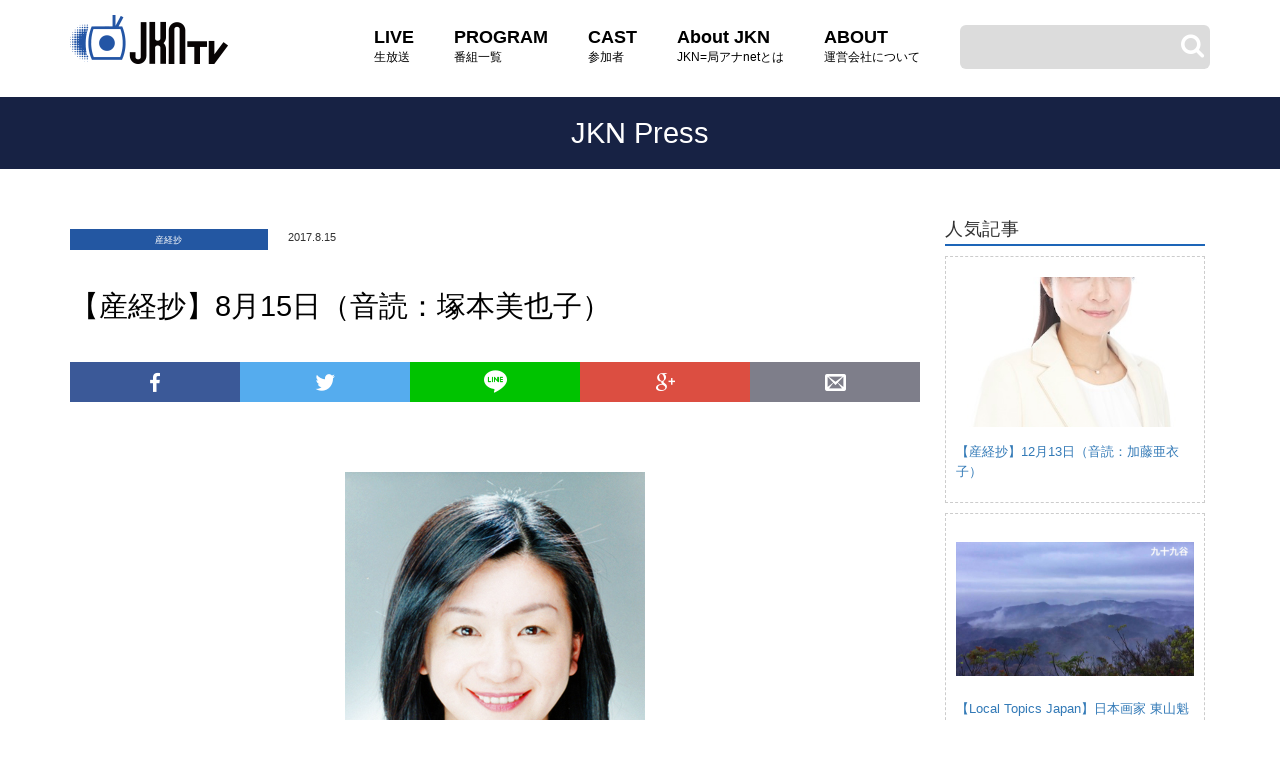

--- FILE ---
content_type: text/html; charset=UTF-8
request_url: http://kyokuananet-ch.com/jknpress/sankei/10688
body_size: 8282
content:
<!DOCTYPE html>
<html lang="en">

<head>
    <meta charset="utf-8">
    <meta http-equiv="X-UA-Compatible" content="IE=edge">
    <meta name="viewport" content="width=device-width,initial-scale=1.0,minimum-scale=1.0,maximum-scale=1.0,user-scalable=no">
	    
    <title>JKN TV │ JKN＝局アナnetがつくるネット放送局</title>
    <meta name="description" content="全国240名の登録がある局アナ経験者がお届けする番組「JKNTV」">
    <meta name="keywords" content="局アナ,JKNTV">
	<link rel="apple-touch-icon" href="sp_icon.png" />
	
    <meta property="og:url" content="" />
			<!-- OGP -->
<meta property="og:type" content="blog">
<meta property="og:description" content="俳句は類似句との闘い、といわれる。わずか１７文字の短詩ゆえに、そっくりの作品が先行している可能性は常にある。千葉市の元法務省職員、小林良作さんも同じ問題に直面した。「八月の六日九日十五日」。平成２６年">
<meta property="og:title" content="【産経抄】8月15日（音読：塚本美也子）">
<meta property="og:url" content="http://kyokuananet-ch.com/jknpress/sankei/10688">
<meta property="og:image" content="http://kyokuananet-ch.com/wp/wp-content/uploads/2013/03/tsukamoto.jpg">
<meta property="og:site_name" content="JKN TV">
<meta property="og:locale" content="ja_JP" />
<!-- /OGP -->
	<!--/CSS/-->
	
	<link rel="icon" sizes="16x16 32x32 48x48 128x128 256x256" href="http://kyokuananet-ch.com/wp/wp-content/themes/jknTV/favicon.ico">
 	<link href="http://kyokuananet-ch.com/wp/wp-content/themes/jknTV/common/css/bootstrap.min.css" rel="stylesheet">
	<link href="http://kyokuananet-ch.com/wp/wp-content/themes/jknTV/common/css/font-awesome.min.css" rel="stylesheet">
	<link rel="stylesheet" type="text/css" href="http://kyokuananet-ch.com/wp/wp-content/themes/jknTV/common/css/slick-theme.css">
	<link rel="stylesheet" type="text/css" href="http://kyokuananet-ch.com/wp/wp-content/themes/jknTV/common/css/slick.css">
	<link href="http://kyokuananet-ch.com/wp/wp-content/themes/jknTV/common/css/style.css" rel="stylesheet">
    	<link href="//fonts.googleapis.com/earlyaccess/notosansjapanese.css" rel='stylesheet' type='text/css'>

    <!--/JS/-->
    
    <!--/GA/-->

    <!--[if lt IE 9]>
    <script type="text/javascript" src="http://html5shim.googlecode.com/svn/trunk/html5.js"></script>
    <![endif]-->

	
<!-- All in One SEO Pack 2.3.11.1 by Michael Torbert of Semper Fi Web Design[-1,-1] -->
<link rel="author" href="https://plus.google.com/b/117384612196658448522/117384612196658448522" />
<meta name="description"  content="俳句は類似句との闘い、といわれる。わずか１７文字の短詩ゆえに、そっくりの作品が先行している可能性は常にある。千葉市の元法務省職員、小林良作さんも同じ問題に直面した。「八月の六日九日十五日」。平成２６年に所属する俳句結社に投稿した作品である。・・・（音読：塚本美也子）  産経抄記事" />

<link rel="canonical" href="http://kyokuananet-ch.com/jknpress/sankei/10688" />
<meta property="og:title" content="【産経抄】8月15日（音読：塚本美也子）" />
<meta property="og:type" content="article" />
<meta property="og:url" content="http://kyokuananet-ch.com/jknpress/sankei/10688" />
<meta property="og:image" content="http://kyokuananet-ch.com/wp/wp-content/uploads/2013/03/tsukamoto.jpg" />
<meta property="og:site_name" content="JKNpress" />
<meta property="fb:admins" content="767590956649738" />
<meta property="og:description" content="俳句は類似句との闘い、といわれる。わずか１７文字の短詩ゆえに、そっくりの作品が先行している可能性は常にある。千葉市の元法務省職員、小林良作さんも同じ問題に直面した。「八月の六日九日十五日」。平成２６年に所属する俳句結社に投稿した作品である。・・・（音読：塚本美也子）  産経抄記事" />
<meta property="article:publisher" content="https://www.facebook.com/kyokuana/" />
<meta property="article:published_time" content="2017-08-15T10:00:39Z" />
<meta property="article:modified_time" content="2017-08-15T10:21:33Z" />
<meta name="twitter:card" content="summary" />
<meta name="twitter:site" content="@kyokuananet" />
<meta name="twitter:domain" content="JKNpress（局アナnet）" />
<meta name="twitter:title" content="【産経抄】8月15日（音読：塚本美也子）" />
<meta name="twitter:description" content="俳句は類似句との闘い、といわれる。わずか１７文字の短詩ゆえに、そっくりの作品が先行している可能性は常にある。千葉市の元法務省職員、小林良作さんも同じ問題に直面した。「八月の六日九日十五日」。平成２６年に所属する俳句結社に投稿した作品である。・・・（音読：塚本美也子）  産経抄記事" />
<meta name="twitter:image" content="http://kyokuananet-ch.com/wp/wp-content/uploads/2013/03/tsukamoto.jpg" />
<meta itemprop="image" content="http://kyokuananet-ch.com/wp/wp-content/uploads/2013/03/tsukamoto.jpg" />
			<script>
			(function(i,s,o,g,r,a,m){i['GoogleAnalyticsObject']=r;i[r]=i[r]||function(){
			(i[r].q=i[r].q||[]).push(arguments)},i[r].l=1*new Date();a=s.createElement(o),
			m=s.getElementsByTagName(o)[0];a.async=1;a.src=g;m.parentNode.insertBefore(a,m)
			})(window,document,'script','//www.google-analytics.com/analytics.js','ga');

			ga('create', 'UA-90318939-1', 'auto');
			
			ga('send', 'pageview');
			</script>
<!-- /all in one seo pack -->
<link rel='dns-prefetch' href='//s0.wp.com' />
<link rel='dns-prefetch' href='//s.w.org' />
		<script type="text/javascript">
			window._wpemojiSettings = {"baseUrl":"https:\/\/s.w.org\/images\/core\/emoji\/2.2.1\/72x72\/","ext":".png","svgUrl":"https:\/\/s.w.org\/images\/core\/emoji\/2.2.1\/svg\/","svgExt":".svg","source":{"concatemoji":"http:\/\/kyokuananet-ch.com\/wp\/wp-includes\/js\/wp-emoji-release.min.js?ver=4.7.29"}};
			!function(t,a,e){var r,n,i,o=a.createElement("canvas"),l=o.getContext&&o.getContext("2d");function c(t){var e=a.createElement("script");e.src=t,e.defer=e.type="text/javascript",a.getElementsByTagName("head")[0].appendChild(e)}for(i=Array("flag","emoji4"),e.supports={everything:!0,everythingExceptFlag:!0},n=0;n<i.length;n++)e.supports[i[n]]=function(t){var e,a=String.fromCharCode;if(!l||!l.fillText)return!1;switch(l.clearRect(0,0,o.width,o.height),l.textBaseline="top",l.font="600 32px Arial",t){case"flag":return(l.fillText(a(55356,56826,55356,56819),0,0),o.toDataURL().length<3e3)?!1:(l.clearRect(0,0,o.width,o.height),l.fillText(a(55356,57331,65039,8205,55356,57096),0,0),e=o.toDataURL(),l.clearRect(0,0,o.width,o.height),l.fillText(a(55356,57331,55356,57096),0,0),e!==o.toDataURL());case"emoji4":return l.fillText(a(55357,56425,55356,57341,8205,55357,56507),0,0),e=o.toDataURL(),l.clearRect(0,0,o.width,o.height),l.fillText(a(55357,56425,55356,57341,55357,56507),0,0),e!==o.toDataURL()}return!1}(i[n]),e.supports.everything=e.supports.everything&&e.supports[i[n]],"flag"!==i[n]&&(e.supports.everythingExceptFlag=e.supports.everythingExceptFlag&&e.supports[i[n]]);e.supports.everythingExceptFlag=e.supports.everythingExceptFlag&&!e.supports.flag,e.DOMReady=!1,e.readyCallback=function(){e.DOMReady=!0},e.supports.everything||(r=function(){e.readyCallback()},a.addEventListener?(a.addEventListener("DOMContentLoaded",r,!1),t.addEventListener("load",r,!1)):(t.attachEvent("onload",r),a.attachEvent("onreadystatechange",function(){"complete"===a.readyState&&e.readyCallback()})),(r=e.source||{}).concatemoji?c(r.concatemoji):r.wpemoji&&r.twemoji&&(c(r.twemoji),c(r.wpemoji)))}(window,document,window._wpemojiSettings);
		</script>
		<style type="text/css">
img.wp-smiley,
img.emoji {
	display: inline !important;
	border: none !important;
	box-shadow: none !important;
	height: 1em !important;
	width: 1em !important;
	margin: 0 .07em !important;
	vertical-align: -0.1em !important;
	background: none !important;
	padding: 0 !important;
}
</style>
<link rel='stylesheet' id='mediaelement-css'  href='http://kyokuananet-ch.com/wp/wp-includes/js/mediaelement/mediaelementplayer.min.css?ver=2.22.0' type='text/css' media='all' />
<link rel='stylesheet' id='wp-mediaelement-css'  href='http://kyokuananet-ch.com/wp/wp-includes/js/mediaelement/wp-mediaelement.min.css?ver=4.7.29' type='text/css' media='all' />
<link rel='stylesheet' id='wordpress-popular-posts-css'  href='http://kyokuananet-ch.com/wp/wp-content/plugins/wordpress-popular-posts/style/wpp.css?ver=3.3.4' type='text/css' media='all' />
<link rel='stylesheet' id='jetpack_css-css'  href='http://kyokuananet-ch.com/wp/wp-content/plugins/jetpack/css/jetpack.css?ver=4.4.5' type='text/css' media='all' />
<script type='text/javascript' src='http://kyokuananet-ch.com/wp/wp-content/plugins/powerpress/player.min.js?ver=4.7.29'></script>
<script type='text/javascript' src='http://kyokuananet-ch.com/wp/wp-includes/js/jquery/jquery.js?ver=1.12.4'></script>
<script type='text/javascript' src='http://kyokuananet-ch.com/wp/wp-includes/js/jquery/jquery-migrate.min.js?ver=1.4.1'></script>
<link rel='https://api.w.org/' href='http://kyokuananet-ch.com/wp-json/' />
<link rel="alternate" type="application/json+oembed" href="http://kyokuananet-ch.com/wp-json/oembed/1.0/embed?url=http%3A%2F%2Fkyokuananet-ch.com%2Fjknpress%2Fsankei%2F10688" />
<link rel="alternate" type="text/xml+oembed" href="http://kyokuananet-ch.com/wp-json/oembed/1.0/embed?url=http%3A%2F%2Fkyokuananet-ch.com%2Fjknpress%2Fsankei%2F10688&#038;format=xml" />
<script type="text/javascript"><!--
function powerpress_pinw(pinw_url){window.open(pinw_url, 'PowerPressPlayer','toolbar=0,status=0,resizable=1,width=460,height=320');	return false;}
//-->
</script>

<link rel='dns-prefetch' href='//v0.wordpress.com'>
<link rel='dns-prefetch' href='//jetpack.wordpress.com'>
<link rel='dns-prefetch' href='//s0.wp.com'>
<link rel='dns-prefetch' href='//s1.wp.com'>
<link rel='dns-prefetch' href='//s2.wp.com'>
<link rel='dns-prefetch' href='//public-api.wordpress.com'>
<link rel='dns-prefetch' href='//0.gravatar.com'>
<link rel='dns-prefetch' href='//1.gravatar.com'>
<link rel='dns-prefetch' href='//2.gravatar.com'>
<link rel='dns-prefetch' href='//widgets.wp.com'>
<style type='text/css'>img#wpstats{display:none}</style>				<!-- WordPress Popular Posts v3.3.4 -->
				<script type="text/javascript">

					var sampling_active = 0;
					var sampling_rate   = 100;
					var do_request = false;

					if ( !sampling_active ) {
						do_request = true;
					} else {
						var num = Math.floor(Math.random() * sampling_rate) + 1;
						do_request = ( 1 === num );
					}

					if ( do_request ) {

						/* Create XMLHttpRequest object and set variables */
						var xhr = ( window.XMLHttpRequest )
						  ? new XMLHttpRequest()
						  : new ActiveXObject( "Microsoft.XMLHTTP" ),
						url = 'http://kyokuananet-ch.com/wp/wp-admin/admin-ajax.php',
						params = 'action=update_views_ajax&token=e3e8bb0aa3&wpp_id=10688';
						/* Set request method and target URL */
						xhr.open( "POST", url, true );
						/* Set request header */
						xhr.setRequestHeader( "Content-type", "application/x-www-form-urlencoded" );
						/* Hook into onreadystatechange */
						xhr.onreadystatechange = function() {
							if ( 4 === xhr.readyState && 200 === xhr.status ) {
								if ( window.console && window.console.log ) {
									window.console.log( xhr.responseText );
								}
							}
						};
						/* Send request */
						xhr.send( params );

					}

				</script>
				<!-- End WordPress Popular Posts v3.3.4 -->
				</head>
<body>
<script>
  (function(i,s,o,g,r,a,m){i['GoogleAnalyticsObject']=r;i[r]=i[r]||function(){
  (i[r].q=i[r].q||[]).push(arguments)},i[r].l=1*new Date();a=s.createElement(o),
  m=s.getElementsByTagName(o)[0];a.async=1;a.src=g;m.parentNode.insertBefore(a,m)
  })(window,document,'script','https://www.google-analytics.com/analytics.js','ga');

  ga('create', 'UA-89530723-1', 'auto');
  ga('send', 'pageview');

</script>
    <!-- ヘッダー -->
     <header>
        <nav class="navbar navbar-default">
            <div class="container">
                <div class="navbar-header">
                    <div class="header-left">
                        <h1><a href="/"><img src="http://kyokuananet-ch.com/wp/wp-content/themes/jknTV/common/img/logo.png" alt="" width="158" height="49"></a></h1>
                    </div>
                    <button type="button" class="navbar-toggle" data-toggle="collapse" data-target="#navi">
                        <span class="sr-only">メニュー</span>
                        <span class="icon-bar"></span>
                        <span class="icon-bar"></span>
                        <span class="icon-bar"></span>
                    </button>
                </div>
                <div id="navi" class="collapse navbar-collapse clearfix">
                    <ul class="nav navbar-nav">
                        <li>
                            <a href="/liveprogram/">
                                <p>LIVE</p>
                                <p>生放送</p>
                            </a>
                        </li>
                        <li>
                            <a href="/program/">
                                <p>PROGRAM</p>
                                <p>番組一覧</p>
                            </a>
                        </li>
                        <li>
                            <a href="/cast/">
                                <p>CAST</p>
                                <p>参加者</p>
                            </a>
                        </li>
                        <li>
                            <a href="http://kyokuana.net/about.html" target="_blank">
                                <p>About JKN</p>
                                <p>JKN=局アナnetとは</p>
                            </a>
                        </li>
                        <li>
                            <a href="http://kyokuana.net/corporate.html" target="_blank">
                                <p>ABOUT</p>
                                <p>運営会社について</p>
                            </a>
                        </li>
                    </ul>
                    <div class="input-zone">
            <form role="search" method="get" id="searchform" class="searchform" action="http://kyokuananet-ch.com/">
	<div>
		<label class="screen-reader-text" for="s"></label>
		<input type="text" value="" name="s" id="s" />
		<input type="submit" id="searchsubmit" value="&#xF002" />
	</div>
</form>                    </div>
                </div>
            </div>
        </nav>
    </header>

    <div class="Ttl-wrap">
        <div class="container">
	<h1>JKN Press</h1>
	</div>
	</div>

    <div class="Contents-wrap">
        <div class="container">
            <div class="row row-space10">
<div class="col-md-9">
	<div class="row">
				<div class="col-md-3 fsS icon">	
					<p class="sankei">産経抄</p>
				</div>	
				<div class="col-md-9 fsS">
					<span class="date">2017.8.15</span>
					<span class="New mgl10"></span>
				</div>
				
				<div class="col-md-12 mgt20 mgb20">	
					<h1 class="JKN-ttl">【産経抄】8月15日（音読：塚本美也子）</h1>
				</div>

				<div class="col-md-12 pdb20">
					<div class="ninja_onebutton pdb20 Bdb2_dash_blue">
					<script type="text/javascript">
					//<![CDATA[
					(function(d){
					if(typeof(window.NINJA_CO_JP_ONETAG_BUTTON_88691335285c136db6082ef909ee3b4f)=='undefined'){
						document.write("<sc"+"ript type='text\/javascript' src='\/\/omt.shinobi.jp\/b\/88691335285c136db6082ef909ee3b4f'><\/sc"+"ript>");
					}else{
						window.NINJA_CO_JP_ONETAG_BUTTON_88691335285c136db6082ef909ee3b4f.ONETAGButton_Load();}
					})(document);
					//]]>
					</script><span class="ninja_onebutton_hidden" style="display:none;">http://kyokuananet-ch.com/jknpress/sankei/10688</span><span style="display:none;" class="ninja_onebutton_hidden">【産経抄】8月15日（音読：塚本美也子）</span>
					</div>
				</div>
				<div class="col-md-12 mgt20 text-center">	
					<div class="column-img"><img width="300" height="400" src="http://kyokuananet-ch.com/wp/wp-content/uploads/2013/03/tsukamoto.jpg" class="attachment-full size-full wp-post-image" alt="" srcset="http://kyokuananet-ch.com/wp/wp-content/uploads/2013/03/tsukamoto.jpg 300w, http://kyokuananet-ch.com/wp/wp-content/uploads/2013/03/tsukamoto-225x300.jpg 225w" sizes="(max-width: 300px) 100vw, 300px" /></div>
				</div>
				<div class="col-md-12 mgt20">	
											<p>俳句は類似句との闘い、といわれる。わずか１７文字の短詩ゆえに、そっくりの作品が先行している可能性は常にある。千葉市の元法務省職員、小林良作さんも同じ問題に直面した。「八月の六日九日十五日」。平成２６年に所属する俳句結社に投稿した作品である。・・・（音読：<a href="http://kyokuana.net/profile.html?id=205" target="_blank" rel="noopener noreferrer">塚本美也子</a>）</p>
<p><img title="sitelink" src="http://kyokuananet-ch.com/wp/wp-content/uploads/2012/12/sitelink.gif" alt="" width="16" height="16" /><a href="http://www.sankei.com/column/news/170815/clm1708150002-n1.html" target="_blank" rel="noopener noreferrer"> 産経抄記事</a></p>
<div class="powerpress_player" id="powerpress_player_6243"><audio class="wp-audio-shortcode" id="audio-10688-2" preload="none" style="width: 100%;" controls="controls"><source type="audio/mpeg" src="http://kyokuananet-ch.com/wp/wp-content/uploads/audio//1708151.mp3?_=2" /><a href="http://kyokuananet-ch.com/wp/wp-content/uploads/audio//1708151.mp3">http://kyokuananet-ch.com/wp/wp-content/uploads/audio//1708151.mp3</a></audio></div><p class="powerpress_links powerpress_links_mp3">Podcast: <a href="http://kyokuananet-ch.com/wp/wp-content/uploads/audio//1708151.mp3" class="powerpress_link_pinw" target="_blank" title="Play in new window" onclick="return powerpress_pinw('http://kyokuananet-ch.com/?powerpress_pinw=10688-podcast');" rel="nofollow">Play in new window</a> | <a href="http://kyokuananet-ch.com/wp/wp-content/uploads/audio//1708151.mp3" class="powerpress_link_d" title="Download" rel="nofollow" download="1708151.mp3">Download</a></p><!--powerpress_player-->															</div>
	</div>
</div>

                <aside class="col-md-3 RightNavi">
                    <div class="row">
                        <div class="col-sm-12">
<div class="blockTitle">
	<h2>人気記事</h2>
</div>

<div class="Bd1_dash_ccc mgb10">
<div class="row pd10">
<!-- サムネイルの表示 -->
<div class="col-md-12 col-sm-4 col-xs-4">
	<a href="http://kyokuananet-ch.com/jknpress/sankei/13719">
		<div class="ImgRight"><img width="347" height="520" src="http://kyokuananet-ch.com/wp/wp-content/uploads/2017/10/kato.jpg" class="attachment-post-thumbnail size-post-thumbnail wp-post-image" alt="" srcset="http://kyokuananet-ch.com/wp/wp-content/uploads/2017/10/kato.jpg 347w, http://kyokuananet-ch.com/wp/wp-content/uploads/2017/10/kato-200x300.jpg 200w" sizes="(max-width: 347px) 100vw, 347px" /></div>
	</a>
</div>

<!-- タイトルの表示 -->
<div class="col-md-12 col-sm-8 col-xs-8 pdt5">
		<a href="http://kyokuananet-ch.com/jknpress/sankei/13719" title="【産経抄】12月13日（音読：加藤亜衣子）">【産経抄】12月13日（音読：加藤亜衣子）</a>
</div>
</div>
</div>

<div class="Bd1_dash_ccc mgb10">
<div class="row pd10">
<!-- サムネイルの表示 -->
<div class="col-md-12 col-sm-4 col-xs-4">
	<a href="http://kyokuananet-ch.com/jknpress/local-topics-japan/9300">
		<div class="ImgRight"><img width="1280" height="720" src="http://kyokuananet-ch.com/wp/wp-content/uploads/2016/12/SnapShot1.jpg" class="attachment-post-thumbnail size-post-thumbnail wp-post-image" alt="" srcset="http://kyokuananet-ch.com/wp/wp-content/uploads/2016/12/SnapShot1.jpg 1280w, http://kyokuananet-ch.com/wp/wp-content/uploads/2016/12/SnapShot1-300x168.jpg 300w, http://kyokuananet-ch.com/wp/wp-content/uploads/2016/12/SnapShot1-1024x576.jpg 1024w" sizes="(max-width: 1280px) 100vw, 1280px" /></div>
	</a>
</div>

<!-- タイトルの表示 -->
<div class="col-md-12 col-sm-8 col-xs-8 pdt5">
		<a href="http://kyokuananet-ch.com/jknpress/local-topics-japan/9300" title="【Local Topics Japan】日本画家 東山魁夷が描いた風景～九十九谷">【Local Topics Japan】日本画家 東山魁夷が描いた風景～九十九谷</a>
</div>
</div>
</div>

<div class="Bd1_dash_ccc mgb10">
<div class="row pd10">
<!-- サムネイルの表示 -->
<div class="col-md-12 col-sm-4 col-xs-4">
	<a href="http://kyokuananet-ch.com/jknpress/local-topics-japan/9610">
		<div class="ImgRight"><img width="1280" height="720" src="http://kyokuananet-ch.com/wp/wp-content/uploads/2017/02/hachijo-2.jpg" class="attachment-post-thumbnail size-post-thumbnail wp-post-image" alt="" srcset="http://kyokuananet-ch.com/wp/wp-content/uploads/2017/02/hachijo-2.jpg 1280w, http://kyokuananet-ch.com/wp/wp-content/uploads/2017/02/hachijo-2-300x169.jpg 300w, http://kyokuananet-ch.com/wp/wp-content/uploads/2017/02/hachijo-2-768x432.jpg 768w, http://kyokuananet-ch.com/wp/wp-content/uploads/2017/02/hachijo-2-1024x576.jpg 1024w" sizes="(max-width: 1280px) 100vw, 1280px" /></div>
	</a>
</div>

<!-- タイトルの表示 -->
<div class="col-md-12 col-sm-8 col-xs-8 pdt5">
		<a href="http://kyokuananet-ch.com/jknpress/local-topics-japan/9610" title="【Local Topics Japan】『常春の島』 東京・八丈島">【Local Topics Japan】『常春の島』 東京・八丈島</a>
</div>
</div>
</div>

<div class="Bd1_dash_ccc mgb10">
<div class="row pd10">
<!-- サムネイルの表示 -->
<div class="col-md-12 col-sm-4 col-xs-4">
	<a href="http://kyokuananet-ch.com/jknpress/local-topics-japan/9775">
		<div class="ImgRight"><img width="1280" height="720" src="http://kyokuananet-ch.com/wp/wp-content/uploads/2017/03/SnapShot1.jpg" class="attachment-post-thumbnail size-post-thumbnail wp-post-image" alt="" srcset="http://kyokuananet-ch.com/wp/wp-content/uploads/2017/03/SnapShot1.jpg 1280w, http://kyokuananet-ch.com/wp/wp-content/uploads/2017/03/SnapShot1-300x169.jpg 300w, http://kyokuananet-ch.com/wp/wp-content/uploads/2017/03/SnapShot1-768x432.jpg 768w, http://kyokuananet-ch.com/wp/wp-content/uploads/2017/03/SnapShot1-1024x576.jpg 1024w" sizes="(max-width: 1280px) 100vw, 1280px" /></div>
	</a>
</div>

<!-- タイトルの表示 -->
<div class="col-md-12 col-sm-8 col-xs-8 pdt5">
		<a href="http://kyokuananet-ch.com/jknpress/local-topics-japan/9775" title="春の「ワインツーリズムやまなし」">春の「ワインツーリズムやまなし」</a>
</div>
</div>
</div>

<div class="Bd1_dash_ccc mgb10">
<div class="row pd10">
<!-- サムネイルの表示 -->
<div class="col-md-12 col-sm-4 col-xs-4">
	<a href="http://kyokuananet-ch.com/jknpress/sankei/9524">
		<div class="ImgRight"><img width="362" height="520" src="http://kyokuananet-ch.com/wp/wp-content/uploads/2016/12/suzuki.jpg" class="attachment-post-thumbnail size-post-thumbnail wp-post-image" alt="" srcset="http://kyokuananet-ch.com/wp/wp-content/uploads/2016/12/suzuki.jpg 362w, http://kyokuananet-ch.com/wp/wp-content/uploads/2016/12/suzuki-208x300.jpg 208w" sizes="(max-width: 362px) 100vw, 362px" /></div>
	</a>
</div>

<!-- タイトルの表示 -->
<div class="col-md-12 col-sm-8 col-xs-8 pdt5">
		<a href="http://kyokuananet-ch.com/jknpress/sankei/9524" title="【産経抄】1月26日（音読：鈴木春花）">【産経抄】1月26日（音読：鈴木春花）</a>
</div>
</div>
</div>


                        </div>
                    </div>
                </aside>

</div>
</div>
</div>


    <aside class="media-zone">
        <hr/>
        <h4>CHANNEL<br/><span>チャンネル登録</span></h4>
        <div class="container">
            <div class="row banner-wrap row-space5">
                <div class="col-sm-4 col-xs-4">
                    <a href="https://www.youtube.com/c/JKNTV+?sub_confirmation=1" target="_blank">
                        <img src="http://kyokuananet-ch.com/wp/wp-content/uploads/2017/09/youtube.png" alt="">
                    </a>
                </div>
                <div class="col-sm-4 col-xs-4">
                    <a href="https://freshlive.tv/jkntv" target="_blank">
                        <img src="http://kyokuananet-ch.com/wp/wp-content/uploads/2017/06/fresh.jpg" alt="">
                    </a>
                </div>
                <div class="col-sm-4 col-xs-4">
                    <a href="https://videotopics.yahoo.co.jp/brand/kyokuananet" target="_blank">
                        <img src="http://kyokuananet-ch.com/wp/wp-content/uploads/2017/06/yahoo.jpg" alt="">
                    </a>
                </div>
            </div>
        </div>
    </aside>


  <nav class="pr-zone">
        <div class="to-top">
            <a href="" title="" id="to-top"><i class="fa fa-chevron-circle-up" aria-hidden="true"></i><br>PageTop</a>
        </div>
    </nav>
    <footer id="footer">
        <div class="container">
            <div class="footer-wrap">
                <div class="footer-line">
                    <div class="footer-logo">
                        <a href="http://kyokuana.net/index.html" title="" target="_blank"><img src="http://kyokuananet-ch.com/wp/wp-content/themes/jknTV/common/img/logo2.png" alt=""></a>
                    </div>
                    <div class="footer-icon">
                        <a href="http://lt-j.com" title="" target="_blank"><img src="http://kyokuananet-ch.com/wp/wp-content/themes/kyokuana_theme2016/common/images/footer-icon1.png"></a>
                        <a href="https://www.facebook.com/kyokuana/" title="" target="_blank"><img src="http://kyokuananet-ch.com/wp/wp-content/themes/kyokuana_theme2016/common/images/footer-icon2.png"></a>
                        <a href="https://twitter.com/kyokuananet" title="" target="_blank"><img src="http://kyokuananet-ch.com/wp/wp-content/themes/kyokuana_theme2016/common/images/footer-icon3.png"></a>
                        <a href="https://www.youtube.com/user/sankeikyokuana" title="" target="_blank"><img src="http://kyokuananet-ch.com/wp/wp-content/themes/kyokuana_theme2016/common/images/footer-icon4.png"></a>
                        <a href="http://officiallist.videotopics.yahoo.co.jp/brand/video/?bid=kyokuananet" title="" target="_blank"><img src="http://kyokuananet-ch.com/wp/wp-content/themes/kyokuana_theme2016/common/images/footer-icon5.png"></a>
                    </div>
                </div>
                <div class="footer-txt">
                    <a href="http://kyokuana.net/about.html" title="" target="_blank">JKN＝局アナnetとは</a>|<a href="http://kyokuana.net/corporate.html" title="" target="_blank">運営会社</a>|<a href="http://kyokuana.net/inquiry.html" title="" target="_blank">お問い合わせ</a>|<a href="http://kyokuana.net/policy.html" title="" target="_blank">個人情報の取り扱い</a>
                    <p><small>copyright © 2014 Kyokuana net Co., Ltd. All Rights Reserved.</small></p>
                </div>
            </div>
        </div>
    </footer>
    <script src="http://kyokuananet-ch.com/wp/wp-content/themes/jknTV/common/js/jquery-3.1.1.min.js" type="text/javascript"></script>
    <script src="http://kyokuananet-ch.com/wp/wp-content/themes/jknTV/common/js/bootstrap.min.js" type="text/javascript"></script>
    <script src="http://kyokuananet-ch.com/wp/wp-content/themes/jknTV/common/js/common.js" type="text/javascript"></script>
    <script src="http://kyokuananet-ch.com/wp/wp-content/themes/jknTV/common/js/jquery.matchHeight-min.js " type="text/javascript"></script>
    <script src="http://kyokuananet-ch.com/wp/wp-content/themes/jknTV/common/js/slick.min.js" type="text/javascript"></script>
    <script src="http://kyokuananet-ch.com/wp/wp-content/themes/jknTV/common/js/jquery.infinitescroll.min.js" type="text/javascript"></script>
    <script type="text/javascript">
        $(document).ready(function(){
            wW = $(window).width();
            items = wW / 148;
            $('#LoopSlide').slick({
                arrows: false,
                autoplay: true,
                autoplaySpeed: 0,
                cssEase: 'linear',
                speed: 1000,
                slidesToShow:items,
                slidesToScroll: 1,
            });
        });
    </script>
    <script type="text/javascript">
        $(document).ready(function(){
            $('.JknPress-panel').matchHeight();
            $('.cast-list').matchHeight();
            $('.index-news-sec').matchHeight();
            $('.news-ttl').matchHeight();
        });
    </script>
<script type="text/javascript">
jQuery(function($) {
    $('#IndexNews').infinitescroll({
        navSelector: ".pageNavi", // ナビゲーション要素を指定
        nextSelector: ".pageNavi a",
        itemSelector: "#IndexNews" // 表示させる要素を指定
    });
});
</script>

</body>

</html>
<script type='text/javascript' src='http://stats.wp.com/e-202604.js' async defer></script>
<script type='text/javascript'>
	_stq = window._stq || [];
	_stq.push([ 'view', {v:'ext',j:'1:4.4.5',blog:'121812800',post:'10688',tz:'9',srv:'kyokuananet-ch.com'} ]);
	_stq.push([ 'clickTrackerInit', '121812800', '10688' ]);
</script>


--- FILE ---
content_type: text/html; charset=UTF-8
request_url: http://kyokuananet-ch.com/wp/wp-admin/admin-ajax.php
body_size: 72
content:
WPP: OK. Execution time: 0.006535 seconds

--- FILE ---
content_type: text/css
request_url: http://kyokuananet-ch.com/wp/wp-content/themes/jknTV/common/css/style.css
body_size: 6413
content:
@charset 'utf-8';
body,
h1,
h2,
h3,
h4,
h5,
h6,
ul,
ol,
li,
dl,
dt,
dd,
div,
p,
form,
fieldset {
    margin: 0;
    padding: 0;
}

li {
    list-style: none;
}

th {
    font-weight: normal;
}

em {
    font-style: normal;
}

sup {
    position: relative;
    height: 0;
    vertical-align: text-top;
    font-size: .46em;
    _vertical-align: top;
}

article,
aside,
details,
figcaption,
figure,
footer,
header,
main,
menu,
nav,
section,
summary {
    display: block;
}

.Spacer {
    clear: both;
    margin: 0;
    padding: 0;
}

img {
    margin: 0;
    padding: 0;
    border: 0;
    text-decoration: none;
}


/*  Float設定 */

.flL {
    float: left !important;
}

.flR {
    float: right !important;
}

.flt_None {
    float: none !important;
}


/*マージン設定*/

.mg0 {
    margin: 0 !important;
}

.mg10 {
    margin: 10px !important;
}

.mg20 {
    margin: 20px !important;
}

.mgl0 {
    margin-left: 0 !important;
}

.mgl2 {
    margin-left: 2px !important;
}

.mgl5 {
    margin-left: 5px !important;
}

.mgl10 {
    margin-left: 10px !important;
}

.mgl20 {
    margin-left: 20px !important;
}

.mgl30 {
    margin-left: 30px !important;
}

.mgl40 {
    margin-left: 40px !important;
}

.mgl50 {
    margin-left: 50px !important;
}

.mgl60 {
    margin-left: 60px !important;
}

.mgl70 {
    margin-left: 70px !important;
}

.mgl80 {
    margin-left: 80px !important;
}

.mgl90 {
    margin-left: 90px !important;
}

.mgl100 {
    margin-left: 100px !important;
}

.mgl120 {
    margin-left: 120px !important;
}

.mgl121 {
    margin-left: 121px !important;
}

.mgr0 {
    margin-right: 0 !important;
}

.mgr2 {
    margin-right: 2px !important;
}

.mgr5 {
    margin-right: 5px !important;
}

.mgr10 {
    margin-right: 10px !important;
}

.mgr20 {
    margin-right: 20px !important;
}

.mgr30 {
    margin-right: 30px !important;
}

.mgr40 {
    margin-right: 40px !important;
}

.mgr50 {
    margin-right: 50px !important;
}

.mgr60 {
    margin-right: 60px !important;
}

.mgr70 {
    margin-right: 70px !important;
}

.mgr80 {
    margin-right: 80px !important;
}

.mgr90 {
    margin-right: 90px !important;
}

.mgr100 {
    margin-right: 100px !important;
}

.mgt0 {
    margin-top: 0 !important;
}

.mgt1 {
    margin-top: 1px !important;
}

.mgt2 {
    margin-top: 2px !important;
}

.mgt5 {
    margin-top: 5px !important;
}

.mgt7 {
    margin-top: 7px !important;
}

.mgt8 {
    margin-top: 8px !important;
}

.mgt10 {
    margin-top: 10px !important;
}

.mgtm10 {
    margin-top: -10px !important;
}

.mgt15 {
    margin-top: 15px !important;
}

.mgt20 {
    margin-top: 20px !important;
}

.mgt25 {
    margin-top: 25px !important;
}

.mgt30 {
    margin-top: 30px !important;
}

.mgt40 {
    margin-top: 40px !important;
}

.mgt50 {
    margin-top: 50px !important;
}

.mgt60 {
    margin-top: 60px !important;
}

.mgt70 {
    margin-top: 70px !important;
}

.mgt80 {
    margin-top: 80px !important;
}

.mgt90 {
    margin-top: 90px !important;
}

.mgt100 {
    margin-top: 100px !important;
}

.mgt203 {
    margin-top: 203px !important;
}

.mgb0 {
    margin-bottom: 0 !important;
}

.mgb5 {
    margin-bottom: 5px !important;
}

.mgb10 {
    margin-bottom: 10px !important;
}

.mgb20 {
    margin-bottom: 20px !important;
}

.mgb30 {
    margin-bottom: 30px !important;
}

.mgb40 {
    margin-bottom: 40px !important;
}

.mgb50 {
    margin-bottom: 50px !important;
}

.mgb60 {
    margin-bottom: 60px !important;
}

.mgb70 {
    margin-bottom: 70px !important;
}

.mgb80 {
    margin-bottom: 80px !important;
}

.mgb90 {
    margin-bottom: 90px !important;
}

.mgb100 {
    margin-bottom: 100px !important;
}

.mglrauto {
    float: none !important;
    margin-right: auto !important;
    margin-left: auto !important;
}

@media (max-width: 991px) {
    .sp_mgt10 {
        margin-top: 10px;
    }
}

.pd0 {
    padding: 0 !important;
}

.pd3 {
    padding: 3px !important;
}

.pd5 {
    padding: 5px !important;
}

.pd10 {
    padding: 10px !important;
}

.pd15 {
    padding: 15px !important;
}

.pd20 {
    padding: 20px !important;
}

.pdl0 {
    padding-left: 0 !important;
}

.pdl2 {
    padding-left: 2px !important;
}

.pdl5 {
    padding-left: 5px !important;
}

.pdl10 {
    padding-left: 10px !important;
}

.pdl20 {
    padding-left: 20px !important;
}

.pdl30 {
    padding-left: 30px !important;
}

.pdl40 {
    padding-left: 40px !important;
}

.pdl50 {
    padding-left: 50px !important;
}

.pdl60 {
    padding-left: 60px !important;
}

.pdl70 {
    padding-left: 70px !important;
}

.pdl80 {
    padding-left: 80px !important;
}

.pdl90 {
    padding-left: 90px !important;
}

.pdl100 {
    padding-left: 100px !important;
}

.pdr0 {
    padding-right: 0 !important;
}

.pdr2 {
    padding-right: 2px !important;
}

.pdr10 {
    padding-right: 10px !important;
}

.pdr20 {
    padding-right: 20px !important;
}

.pdr30 {
    padding-right: 30px !important;
}

.pdr40 {
    padding-right: 40px !important;
}

.pdr50 {
    padding-right: 50px !important;
}

.pdr60 {
    padding-right: 60px !important;
}

.pdr70 {
    padding-right: 70px !important;
}

.pdr80 {
    padding-right: 80px !important;
}

.pdr90 {
    padding-right: 90px !important;
}

.pdlr00 {
    padding-right: 100px !important;
}

.pdt0 {
    padding-top: 0 !important;
}

.pdt1 {
    padding-top: 1px !important;
}

.pdt2 {
    padding-top: 2px !important;
}

.pdt5 {
    padding-top: 5px !important;
}

.pdt7 {
    padding-top: 7px !important;
}

.pdt10 {
    padding-top: 10px !important;
}

.pdt13 {
    padding-top: 13px !important;
}

.pdt15 {
    padding-top: 15px !important;
}

.pdt17 {
    padding-top: 17px !important;
}

.pdt20 {
    padding-top: 20px !important;
}

.pdt23 {
    padding-top: 23px !important;
}

.pdt30 {
    padding-top: 30px !important;
}

.pdt40 {
    padding-top: 40px !important;
}

.pdt50 {
    padding-top: 50px !important;
}

.pdt60 {
    padding-top: 60px !important;
}

.pdt70 {
    padding-top: 70px !important;
}

.pdt80 {
    padding-top: 80px !important;
}

.pdt90 {
    padding-top: 90px !important;
}

.pdt100 {
    padding-top: 100px !important;
}

.pdb0 {
    padding-bottom: 0 !important;
}

.pdb5 {
    padding-bottom: 5px !important;
}

.pdb10 {
    padding-bottom: 10px !important;
}

.pdb15 {
    padding-bottom: 15px !important;
}

.pdb20 {
    padding-bottom: 20px !important;
}

.pdb30 {
    padding-bottom: 30px !important;
}

.pdb40 {
    padding-bottom: 40px !important;
}

.pdb50 {
    padding-bottom: 50px !important;
}

.pdb60 {
    padding-bottom: 60px !important;
}

.pdb70 {
    padding-bottom: 70px !important;
}

.pdb80 {
    padding-bottom: 80px !important;
}

.pdb90 {
    padding-bottom: 90px !important;
}

.pdb100 {
    padding-bottom: 100px !important;
}

.w0p {
    width: 0 !important;
}

.w10p {
    width: 10% !important;
}

.w15p {
    width: 15% !important;
}

.w20p {
    width: 20% !important;
}

.w30p {
    width: 30% !important;
}

.w40p {
    width: 40% !important;
}

.w50p {
    width: 50% !important;
}

.w55p {
    width: 55% !important;
}

.w60p {
    width: 60% !important;
}

.w70p {
    width: 70% !important;
}

.w75p {
    width: 75% !important;
}

.w80p {
    width: 80% !important;
}

.w90p {
    width: 90% !important;
}

.w100p {
    width: 100% !important;
}

.w16p {
    width: 16.666666% !important;
}


/*display*/

.dpb {
    display: block !important;
}

.dpn {
    display: none !important;
}

.dpi {
    display: inline-block !important;
}

.dpt {
    display: table !important;
}

.dptc {
    display: table-cell !important;
}


/*Tx talign */

.VaCnt {
    vertical-align: middle !important;
}

.Vatop {
    vertical-align: top !important;
}

.Vabot {
    vertical-align: bottom !important;
}


/*Posittiohn*/

.Abs {
    position: absolute;
}

.Rel {
    position: relative;
}

.Fix {
    position: fixed;
}

.Sta {
    position: static;
}


/*font*/

h1 {
    font-size: 2.26em;
    color: #fff;
}

	.Ttl-wrap{
		background-color: #172244;
		padding: 20px 0px;
		text-align: center;
		margin-bottom: 40px;
	}

	h1.JKN-ttl {
		color: #000;
	}

h2 {
    font-size: 1.7em;
}

	h2.JKNPress-ttl {
		font-size: 1.9em;
		font-weight: bold;
		line-height: .9;
		color: #172244;
		padding-bottom: 5px;
		border-bottom: 3px solid #172244;
	}
	.index-news-sec h2{
		display: none;
	}

h3 {
    font-size: 1.36em;
    font-weight: bold;
}

h5 {
    font-weight: bold;
}

.fwB {
    font-weight: bold !important;
}

.fwN {
    font-weight: normal !important;
}

.fsIcon {
    font-size: 1.8em !important;
}

.fsIconL {
    font-size: 2.6em !important;
}

.fsSS {
    font-size: .6em !important;
}

.fsS {
    font-size: .85em !important;
}

.fsM {
    font-size: 1.0em !important;
}

.fsMM {
    font-size: 1.1em !important;
}

.fsL {
    font-size: 1.2em !important;
}

.fsLL {
    font-size: 1.4em !important;
}

.fsLLL {
    font-size: 1.7em !important;
}

.tex_dec_n {
    text-decoration: none !important;
}

.w-spc-n {
    white-space: nowrap;
}


.Bd_dash_ccc {
    border-bottom: 1px dashed #ccc;
}

.Bd1_dash_ccc {
    border: 1px dashed #ccc;
}

/*	icon */
.icon {
    color: #fff;
}

.icon .sankei {
    background-color: #2357a2;
    font-size: .85em !important;
    text-align: center;
    padding: 3px !important;
}

.icon .local-topics-japan {
    background-color: #e21a3c;
    font-size: .85em !important;
    text-align: center;
    padding: 3px !important;
}

.fb-like-box{
	width: 100% !important;
}


/*--------------------------------------
bootstrap空白設定
--------------------------------------*/

.row-space0,
.row-space0 .row {
    margin-right: 0;
    margin-left: 0;
}

.row-space0 div[class^='col-'] {
    padding-right: 0;
    padding-left: 0;
}

.row-space5,
.row-space5 .row {
    margin-right: -5px;
    margin-left: -5px;
}

.row-space5 div[class^='col-'] {
    padding-top: 5px;
    padding-right: 5px;
    padding-bottom: 5px;
    padding-left: 5px;
}

.row-space10,
.row-space10 .row {
    margin-right: -10px;
    margin-left: -10px;
}

.row-space10 div[class^='col-'] {
    padding-top: 10px;
    padding-right: 10px;
    padding-bottom: 10px;
    padding-left: 10px;
}

.row-space15,
.row-space15 .row {
    margin-right: -15px;
    margin-left: -15px;
}

.row-space15 div[class^='col-'] {
    padding-right: 15px;
    padding-left: 15px;
}


/*--------------------------------------
body
--------------------------------------*/

body {
    font-family: Arial, Helvetica, "Hiragino Kaku Gothic ProN", "ヒラギノ角ゴ Pro W3", Meiryo, sans-serif;
    line-height: 1.6;
    text-size-adjust: none;
    font-size: 13px;
    background-color: rgb(255, 255, 255);
}


/*--------------------------------------
Header
--------------------------------------*/

.header-left {
    display: flex;
    display: -webkit-flex;
    align-items: center;
    -webkit-align-items: center;
    width: auto;
    margin: 0;
}

.header-left img {
    width: auto;
}

.navbar-toggle {
    margin: 10px 0;
}

.navbar-toggle:hover,
.navbar-toggle:focus {
    background-color: rgba(255, 255, 255, .3) !important;
}

.navbar-default {
    margin-bottom: 0;
    padding: 15px 0 25px 0;
    border: 0;
    border-radius: 0;
    background: #fff;
}

.navbar-collapse {
    margin-top: 7px !important;
    padding: 0 !important;
    border: 0;
}

.navbar-collapse > a {
    display: block;
    margin-left: 10px;
    padding: 5px 10px;
    text-align: center;
    white-space: nowrap;
    font-weight: bold;
    color: #112860;
    border-radius: 4px;
    background: #fff;
}

.navbar-header {
    float: left;
    margin: 0;
}

.navbar-nav {
    margin-left: auto;
}

.navbar-nav li {
    position: relative;
    height: 50px;
    padding-right: 40px;
    text-align: center;
}

.navbar-nav > li > a {
    display: flex;
    display: -webkit-flex;
    flex-direction: column;
    -webkit-flex-direction: column;
    align-items: flex-start;
    -webkit-align-items: flex-start;
    justify-content: center;
    -webkit-justify-content: center;
    width: 100%;
    height: 100%;
    padding: 0 !important;
}

.navbar-nav a > p {
    color: #000;
}

.navbar-nav a > p:first-of-type {
    font-size: 1.4em;
    font-weight: bold;
}

.navbar-nav a > p:nth-of-type(2) {
    font-size: .9em;
}

.navbar-collapse > .input-zone {
    position: relative;
    width: 250px;
}

.navbar-collapse > .input-zone label {
    display:block;
    margin-bottom:0;
}

.navbar-collapse .input-zone  input[type="text"] {
    width: 100%;
    padding: 10px 40px 10px 10px;
    font-size: 1.2em;
    border: none;
    border-radius: 6px;
    outline: none;
    background: #dcdcdc;
}
.navbar-collapse .input-zone  input[type="submit"] {
    font-family:FontAwesome;
    font-size:25px;
    color: #fff;
    border:none;
    background:none;
    position:absolute;
    right:0;
    top:0;
    outline:none;
}

@media(max-width:1199px) {
    .navbar-collapse {
        width: 100%;
    }
}

@media (min-width:767px) {
    .navbar-collapse.collapse {
        display: flex !important;
        display: -webkit-flex !important;
        align-items: center;
        -webkit-align-items: center;
    }
}

@media screen and (max-width:991px) and (min-width:768px) {
    .navbar-collapse.collapse {
        flex-direction: column;
        -webkit-flex-direction: column;
        align-items: flex-end;
        -webkit-align-items: flex-end;
        float: right;
        width: calc(100% - 158px);
    }
    .navbar-nav {
        display: flex;
        justify-content: space-between;
        -webkit-justify-content: space-between;
        width: 100%;
    }
    .navbar-nav li {
        padding-right: 0;
    }
}

@media (max-width: 767px) {
    .navbar-collapse {
        width: 100%;
        margin: 0 !important;
    }
    .navbar-collapse > a {
        margin-left: 0;
    }
    .navbar-nav li {
        padding: 0;
    }
    .navbar-nav {
        width: 100%;
        margin: 7.5px 0;
    }
    .navbar-nav li {
        width: 100%;
        border-right: none;
        border-bottom: 1px solid #e4e4e4;
        border-left: none !important;
    }
    .header-left {
        display: flex;
        display: -webkit-flex;
        width: auto;
        margin-right: auto;
    }
    .navbar-header {
        display: flex;
        display: -webkit-flex;
        align-items: center;
        -webkit-align-items: center;
        justify-content: space-between;
        -webkit-justify-content: space-between;
        width: 100%;
        margin: 10px 0 !important;
    }
    .navbar-collapse > .input-zone {
        width: 100%;
    }
}

/*JKN Press*/

.mainImg {
    position: relative;
    background-size: cover;
    height: 300px;
    text-align: center;
    overflow: hidden;
}

.mainImg > video {
    width: 100%;
    z-index: -1;
    position: absolute;
    top: 0;
    bottom: 0;
    right: 0;
    left: 0;
    margin: auto;
}

.mainImg h1 {
    font-family: "Roboto Slab" , sans-serif !important;
    color: #fff;
    margin: auto;
    font-size: 4.6em !important;
    line-height: 1.0;
    font-weight: bold;
    padding-top: 90px;
    text-shadow: 2px 2px 8px rgba(0,0,0,0.30);
}

.mainImg P {
    color: #fff;
    margin: auto;
    font-size: 1.2em;
    font-weight: bold;
    letter-spacing: 0.06em;
    text-shadow: 2px 2px 8px rgba(0,0,0,0.30);
}


/*Proguram*/

.ProgramMainImg {
    position: relative;
    background-size: cover;
    height: auto;
    text-align: center;
    overflow: hidden;
	background-color: #e6e6e6;
	padding: 20px 0px;
}

.ProgramMainImg > iframe {
	width: 100% !important;
}

/*--------------------------------------
 section
--------------------------------------*/

.news-panel {
    display: block;
    color: #000 !important;
    text-decoration: none !important;
}

.news-img {
    position: relative;
    margin-bottom: 20px;
}

.news-img > img {
    width: 100%;
    height: auto;
}

.new-tag {
    position: absolute;
    top: 0;
    right: 0;
    display: table;
    width: 45px;
    height: 45px;
    text-align: center;
    text-align: center;
    color: #fff;
    background: #ff0404;
}

.new-tag > p {
    display: table-cell;
    vertical-align: middle;
    font-size: .9em;
    line-height: 1;
}

.date-tag {
    position: absolute;
    bottom: 0;
    padding: 5px 10px;
    color: #fff;
    background: #009985;
    transform: translateY(50%);
}

.news-txt .news-ttl {
    padding: 10px 0;
    text-align: left;
    font-size: 1.5em;
    line-height: 1.3;
    color: #2355a5;
}

.news-txt .news-read{
    font-size: .9em;
}

/* JknPress	*/

.JknPress-panel {
    display: block;
    color: #000 !important;
    text-decoration: none !important;
}

.JknPress-img {
    position: relative;
    width:100%;
    margin-bottom: 20px;
}
.JknPress-img-wrap {
    width:100%;
    height:100%;
    max-width:170px;
    max-height:170px;
    position:absolute;
    left:0;
    top:0;
    bottom:0;
    right:0;
    margin:auto;
    overflow:hidden;
    border-radius:50%;
}
.JknPress-img:before{
    content:'';
    display:block;
    padding-top:100%;
}

.JknPress-img-wrap > img {
    position:absolute;
    top:-100%;
    bottom:-100%;
    right:-100%;
    left:-100%;
    margin:auto;
    width:  100%;
    height: auto;
}

.cast-list  .JknPress-img {
    margin-bottom:0;
}

.cast-list .JknPress-img-wrap {
    max-width:200px;
    max-height:200px;
}

.cast-list  .JknPress-txt > p:first-of-type {
    text-align:center;
    font-weight:bold;
    font-size:1.8em;
}
.cast-list  .JknPress-txt > p:nth-of-type(2){
    margin-top:10px;
    font-size:1.1em;
}

/* Program	*/

.Program-panel {
    display: block;
    color: #000 !important;
    text-decoration: none !important;
	padding-top:20px;
}

.Program-txt .Program-ttl {
    padding: 10px 0;
    font-size: 2.4em;
    line-height: 1;
}

.Program-txt .Program-tag {
	margin-bottom: 30px;
}


.Program-txt .Program-read{
    font-size: .9em;
}

.Program-panel h2{
	margin: 20px 0px 20px;
	 font-weight: bold;
}


/* もっと見る	*/

.readmore {
    display: block;
    padding: 20px 0;
    text-align: center;
    font-size: 1.4em;
    line-height: .9em;
    color: #000;
    background: #dcdcdc;
	 border-radius: 8px;
}

.readmore i {
    margin-right: 6px;
}


/*	JknPress */

.ImgZoneIndex{
	position: relative;
	width: 100%;
	height:300px;
	 overflow: hidden;
}

.ImgZoneIndex img{
	width: auto;
	height: 100%;
		position: absolute;
	top:0;
	bottom: 0;
	left: 0;
	right: 0;
	 margin: auto;	
}
.column-img {
    width:100%;
    height:400px;
    position:relative;
    overflow:hidden;
}
.column-img img {
    position:absolute;
    width:auto;
    height:100%;
    max-height:400px;
    margin:auto;
    top:-100%;
    bottom:-100%;
    right:-100%;
    left:-100%;
}

/*ナビバー*/

.RightNavi Img{
	width: 100%;
	height: auto;
}

.blockTitle h2{
    border-bottom: 2px solid #1D65B8;
    font-size: 1.4em;
    letter-spacing: 0.04em;
    padding-bottom: 5px;
	margin-bottom:10px;
}

.ImgRight{
    position: relative;
    width: 100%;
    height: 150px;
    overflow: hidden;
}

.ImgRight img {
    /*width: auto;
    height: 100%;*/
    position: absolute;
    top: 0;
    bottom: 0;
    left: 0;
    right: 0;
    margin: auto;
}

/*--------------------------------------
aside
--------------------------------------*/

.aside-ttl {
    font-size: 1.7em;
    font-weight: normal;
	padding-bottom: 5px;
    border-bottom: 3px solid #2357a2;
}

.side-ranking {
    margin-top: 1px;
    padding: 10px;
    background: #dcdcdc;
}

.side-ranking > a + a,
.side-ranking > div + div {
    margin-top: 10px;
}

.rank-No {
    position: relative;
    display: flex;
    display: -webkit-flex;
    align-items: center;
    -webkit-align-items: center;
    padding: 10px;
    background: #fff;
    text-decoration: none !important;
}

.rank-icon {
    margin: 0 4px 3px 3px;
}

.rank-No:before {
    position: absolute;
    top: 0;
    left: 7px;
}

.No1:before {
    content: url(../img/No1.png);
}

.No2:before {
    content: url(../img/No2.png);
}

.No3:before {
    content: url(../img/No3.png);
}

.rank-No > p {
    padding-left: 10px;
    font-size: 1.1em;
    font-weight: bold;
    color: #000;
}

.notice {
    padding: 10px;
    background: #fff;
}

.notice > p:first-of-type {
    display: inline-block;
    padding: 6px 13px;
    font-size: 1.1em;
    color: #fff;
    background: #009985;
}

.notice > p:nth-of-type(n + 2) {
    padding: 5px 5px 0 5px;
    line-height: 1.4;
}

.media-zone {
    margin-top: 40px;
    text-align: center;
}
body .media-zone:nth-of-type(2){
    display:none;
}

.media-zone hr {
    margin: 0;
    border: .5px solid #172244;
}

.media-zone h4 {
    display: inline-block;
    padding: 0 25px;
    font-size: 1.9em;
    font-weight: bold;
    line-height: .9;
    color: #172244;
    background: #fff;
    transform: translateY(-50%);
}

.media-zone h4 > span {
    font-size: .5em;
    font-weight: normal;
}

	.media-zone-index {
		text-align: center;
		background-color: #ededef;
		padding: 20px 0px;
	}
	.media-zone-index h4 {
		padding: 0 25px;
		font-size: 1.9em;
		font-weight: bold;
		line-height: .9;
		color: #172244;
	}

	.media-zone-index h4 > span {
		font-size: .5em;
		font-weight: normal;
	}


.banner-wrap a {
    display: block;
    width: 100%;
}

.banner-wrap img {
    width: 70%;
}
@media(max-width:767px){
    .banner-wrap img {
        width:100%;
    }
}

/*--------------------------------------
ページャ
--------------------------------------*/

.pagination {
    display:block;
    padding: 20px 0;
    position: relative;
    font-size: 14px;
    line-height: 1em;
    text-align: center;
}
.pagination-box {
    display: inline-block;
}
.pagination span, .pagination a {
    display: block;
    float: left;
    margin: 2px 2px 2px 0;
    padding: 10px 14px 10px 14px;
    text-decoration: none;
    width: auto;
    color: #fff;
    background: #172244;
}
.pagination .page-txt {
    background: none;
    color: #172244;
    display:block;
    float:none;
}
.pagination a:hover{
    color: #172244;
    background:#fff ;
}
.pagination .current{
    padding: 10px 14px 10px 14px;
    color: #172244;
    background:#fff ;
}
@media only screen and (max-width: 500px) {
    .pagination {
        font-size: 12px;
        line-height: 12px;
    }
    .pagination span, .pagination a {
        padding: 7px 10px 7px 10px;
    }
    .pagination .current{
        padding: 7px 10px 7px 10px;
    }
}

/*--------------------------------------
スライダー
--------------------------------------*/

.main-zone {
    position: relative;
    width: 100%;
    background: url(../img/main-back.gif);
}

.main-zone > h2 {
    padding: 10px 0;
    text-align: center;
    font-size: 2em;
    line-height: 1;
    color: #fff;
    background: #2355a5;
}

.main-zone > .container {
    position: relative;
}

.on-air {
    position: absolute;
    top: 0;
    left: 0;
    display: flex;
    display: -webkit-flex;
    flex-direction: column;
    -webkit-flex-direction: column;
    align-items: flex-start;
    -webkit-align-items: flex-start;
    justify-content: space-between;
    -webkit-justify-content: space-between;
    width: 80px;
    height: 80px;
    padding: 5px;
    color: #fff;
    background: #ff0404;
}

.on-air > p {
    line-height: 1;
}

.on-air > p:nth-of-type(n+2) {
    font-size: 2em;
    font-weight: bold;
    line-height: .9;
}

.movie-wrap {
    width: 70%;
    margin: auto;
    padding: 20px 0;
}

.slide-back {
    overflow: hidden;
    padding: 10px 0;
    background: #172244;
}

.slick-slide a{
    width:143px;
    display:block;
}
.slick-slide a > img{
    width:100%;
    height:auto;
}

@media(max-width:767px) {
    .on-air {
        position: static;
    }
    .movie-wrap {
        width: 100%;
    }
}


/*--------------------------------------
フッター
--------------------------------------*/

.pr-zone {
    position: relative;
    margin-top: 40px;
    padding: 0 0 10px 0;
    background-color: #ededef;
}

.pr-zone:after {
    position: absolute;
    top: -20px;
    right: 0;
    left: 0;
    display: block;
    width: 0;
    height: 0;
    margin: auto;
    border-right: 25px solid transparent;
    border-bottom: 20px solid #ededef;
    border-left: 25px solid transparent;
    content: '';
}

.to-top {
    padding-top: 2px;
    padding-bottom: 0;
    text-align: center;
}

.to-top a {
    font-size: .9em;
    font-weight: bold;
    color: #172244;
}

.to-top i {
    font-size: 2.1em;
}

#footer {
    position: relative;
    padding: 20px 0;
    color: #fff;
    background-color: #172244;
}

.footer-wrap {
    display: flex;
    display: -webkit-flex;
    justify-content: space-between;
    -webkit-justify-content: space-between;
    flex-wrap: wrap;
    -webkit-flex-wrap: wrap;
}

.footer-line {
    display: flex;
    display: -webkit-flex;
    flex-wrap: wrap;
    -webkit-flex-wrap: wrap;
}

.footer-logo {
    padding-right: 20px;
}

.footer-logo img {
    width: 100%;
}

.footer-icon {
    align-items: center;
    padding: 15px 0 5px;
    border-left: 1px solid #fff;
}

.footer-icon a {
    margin: 0 10px;
    text-decoration: none !important;
}

.footer-txt {
    padding-top: 15px;
}

.footer-txt a {
    margin-right: 10px;
    color: #fff;
}

.footer-txt a + a {
    margin-left: 10px;
}

.powerpress_player {
    margin-top: 10px;
    padding: 5px 10px 0 10px;
    border: 1px solid #ccc;
}

.powerpress_links {
    padding: 3px 10px 2px 10px;
    background-color: #ddd !important;
}

#IndexNews iframe {
    width: 100%;
}


/*  Icon  */

.icon{
	color: #fff;
}

.icon .podcast{
	background-color: #f39d37;
	font-size: .85em !important;
	text-align: center;
	padding:3px !important;
}

.icon .local-topics-japan{
	background-color: #e21a3c;
	font-size: .85em !important;
	text-align: center;
	padding:3px !important;
}

.icon .sankeibiz{
	background-color: #a50000;
	font-size: .85em !important;
	text-align: center;
	padding:3px !important;
}

.icon .sankei{
	background-color: #2357a2;
	font-size: .85em !important;
	text-align: center;
	padding:3px !important;
}

.icon .bookspickup{
	background-color: #38b18d;
	font-size: .85em !important;
	text-align: center;
	padding:3px !important;
}

--- FILE ---
content_type: application/javascript
request_url: http://x9.shinobi.jp/track?cid=453134534&ref=&jsref=http%3A%2F%2Fkyokuananet-ch.com%2Fjknpress%2Fsankei%2F10688&time=1769352310397&x9uid=a5f58bd6-8d4c-4cdb-b07f-15487395cb10&imuid=null&picked=%7B%22453134534-109%22%3A%7B%22language%22%3A%22en-US%40posix%22%2C%22session_id%22%3A%22da9185e4-a745-491b-8b60-63e3b9d2a73d%22%7D%7D&callback=__chikayo__.callback.C_1769352310396_777&uid=b9814be2-f7ea-447a-8cb3-5a6d2df1dc73
body_size: 105
content:
__chikayo__.callback.C_1769352310396_777('b9814be2-f7ea-447a-8cb3-5a6d2df1dc73');

--- FILE ---
content_type: text/plain
request_url: https://www.google-analytics.com/j/collect?v=1&_v=j102&a=61883537&t=pageview&_s=1&dl=http%3A%2F%2Fkyokuananet-ch.com%2Fjknpress%2Fsankei%2F10688&ul=en-us%40posix&dt=JKN%20TV%20%E2%94%82%20JKN%EF%BC%9D%E5%B1%80%E3%82%A2%E3%83%8Anet%E3%81%8C%E3%81%A4%E3%81%8F%E3%82%8B%E3%83%8D%E3%83%83%E3%83%88%E6%94%BE%E9%80%81%E5%B1%80&sr=1280x720&vp=1280x720&_u=IEBAAEABAAAAACAAI~&jid=1540396176&gjid=1753570401&cid=1401237791.1769352308&tid=UA-90318939-1&_gid=418781885.1769352308&_r=1&_slc=1&z=380921526
body_size: -451
content:
2,cG-PTZ3EGE3WN